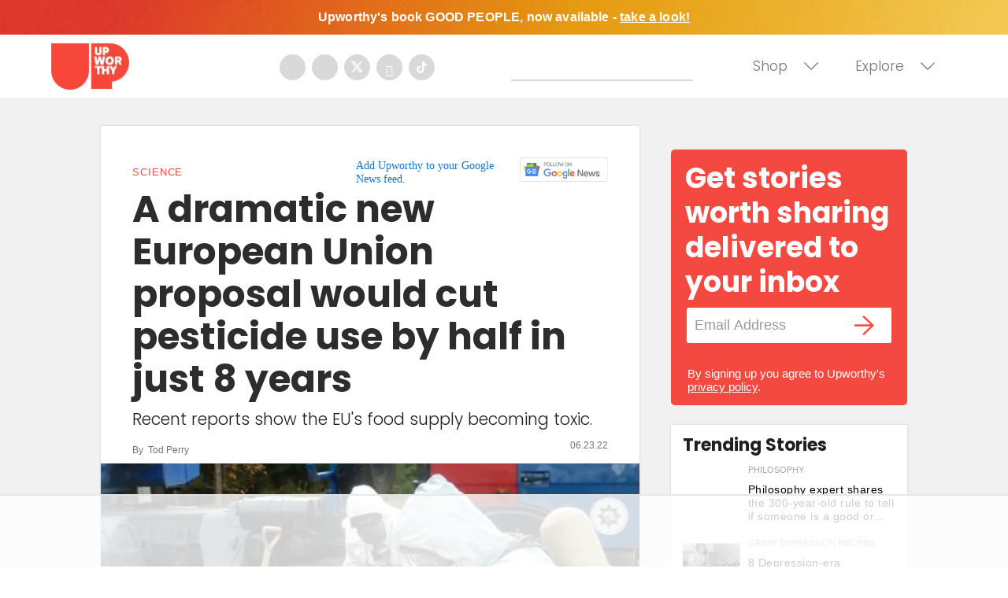

--- FILE ---
content_type: text/css
request_url: https://ads.adthrive.com/sites/65eb740dca92570e100d5b2d/ads.min.css
body_size: 514
content:
/* adjust sidebar top position */
body.adthrive-device-desktop .adthrive-stuck.adthrive-sticky.adthrive-sidebar {
  top: 100px !important;
}

.adthrive-footer-message {
margin-top: 50px;
}

.adthrive-player-position.adthrive-collapse-float.adthrive-collapse-bottom-right {
bottom: 120px;
left: 5px !important;
}

body.adthrive-device-phone #cls-video-container-EC4J2bKj {
    min-height: 175px !important; 
}

/* Center content ads */
.adthrive-content {
  align-content: center !important;
}

/* hide video player container when body.no-video-player */
body.no-video-player #cls-video-container-EC4J2bKj {
  display: none !important;
}

--- FILE ---
content_type: text/plain
request_url: https://rtb.openx.net/openrtbb/prebidjs
body_size: -222
content:
{"id":"8912185a-7660-4ee3-b593-d21c46b7a690","nbr":0}

--- FILE ---
content_type: text/plain; charset=utf-8
request_url: https://ads.adthrive.com/http-api/cv2
body_size: 6354
content:
{"om":["00xbjwwl","07qjzu81","080c5122","0b0m8l4f","0dde671f-0f50-4f7f-bb79-424c5e8d825e","0e95kfic","0i2rwd3u","0jjer8y1","0sm4lr19","0vtarp6v","0wi5e61m","0wvzgjtr","1029_f4xvripe","1029_j8u6ew9c","10ua7afe","11142692","11509227","1185:1609948212","1185:1609949674","1185:1609949675","1185:1610117185","11896988","11992874","11999803","12010080","12010084","12010088","12029963","12040874","12076224","12219634","124842_2","124845_2","124847_2","124848_2","124853_2","1453468","1610261448","1610266058","16_614786589","16_629011199","16_641876287","16_649390353","16_662970501","16_662972125","16_667609029","16_677953494","16_680364275","16_684624210","16_689923940","16_690471901","16_690867445","17_23487686","17_23487710","17_24651089","17_24696337","17_24696338","17_24724420","17_24724424","17_24724431","1846687021341826","188_10629686","19ef08ef-0929-4d70-8afe-7cb855c03759","1a8r177v","1qo701j6","1rss816r","1s6qresl","1t5itjys","1tucmiz7","1ukslvux","1uobw8rk","1wm6zgdp","2132:43966086","2249:420674056","2249:474089986","2249:688158849","2249:690082153","2307:0b0m8l4f","2307:0jjer8y1","2307:0sm4lr19","2307:0vtarp6v","2307:0wi5e61m","2307:1qo701j6","2307:1xohi1zo","2307:2rhihii2","2307:372nlj1w","2307:3qlxe807","2307:585jtxb8","2307:5l03u8j0","2307:5uf0zwne","2307:6cnl1v0p","2307:7tj6ix89","2307:8cnjspkb","2307:8wq6h621","2307:8wyponvg","2307:9axlk3xo","2307:9mf9bi98","2307:9z1qb24e","2307:a3w0n40x","2307:aodopxzf","2307:b90cwbcd","2307:brb59cr2","2307:d0kex7pt","2307:d3fngo9s","2307:df897pol","2307:duq040vm","2307:fk2ppf40","2307:g4pzbkpj","2307:g7pvbpv9","2307:gbwct10b","2307:gzytfr82","2307:h14h6pxe","2307:h27es7ts","2307:i90isgt0","2307:k63alw9y","2307:kuyxc83p","2307:layj8nlk","2307:lcbz90gp","2307:ldv3iy6n","2307:lovh9mam","2307:mhob8we6","2307:mr2i1vg7","2307:n90j3dme","2307:nh9z8430","2307:ns6i2m3u","2307:ooa68zgd","2307:orbiaq9d","2307:pogoe66i","2307:prq4f8da","2307:psrn0dap","2307:purncoqw","2307:q9q4g2ar","2307:qpbgt07o","2307:ryuseyym","2307:s889gfki","2307:st9t25wh","2307:t0idwomg","2307:t9y1jxrl","2307:tpv1e13z","2307:twsft23y","2307:v2pqc8qz","2307:vzcybq92","2307:w9gimb3r","2307:wbfp1obp","2307:wq5j4s9t","2307:xe7etvhg","2307:xowb4bvd","23266958","23295146","23422064","24080414","24598434","24598436","24659781","24659796","24694794","24732876","25","25048198","26210676","2662_183814_8006190","2676:81568702","2676:82082464","2715_9888_511156","28405208","28452355","28925636","28933536","29402249","29414696","29414711","29459602","2e33aeac-c22f-4369-ada7-e9b5157817bf","2jjp1phz","2lielc17","2rhihii2","2uuipn6j","2yie1xbi","306_24724441","31809564","3278077-18446744072673958336","3278083-18446744072673958336","32j56hnc","32k9ouwf","32l2n30b","33156938","33419362","33591203","33591312","33af21b2-5a76-44f6-96c8-cfe5990ec763","34534170","352434_354_68e8aebdfedcc02d38a33626","352434_354_68e8aebefedcc02d38a3362b","35715073","36478149","3658_15078_st9t25wh","3658_151643_0i2rwd3u","3658_151643_hk2nsy6j","3658_151643_pqn44nv6","3658_151643_spv5lpyq","3658_152506_t89dlp1g","3658_152738_zve04but","3658_15761_pogoe66i","3658_179276_seu5v80a","3658_18008_g4pzbkpj","3658_206752_3nhww7ef","3658_216697_kuyxc83p","3658_22079_paggellx","3658_83553_wjg77soh","36901ec3-8beb-4c15-a35e-da7331b2a207","3fu186bg","3g9526gz","3gj4luo7","3j5hqkjz","3nhww7ef","3pc5hwgq","3rqkjrq5","3swzj6q3","3uou18ky","3x0i061s","40268250","40393524","409_185976","409_189408","409_192546","409_192567","409_192663","409_205643","409_205645","409_213955","409_213977","409_216326","409_225980","409_225992","409_226336","409_228060","409_228067","409_228115","409_228348","409_228349","409_228351","409_228358","409_228363","409_228385","4114:catalina-73780","42569697","425nx5ho","43966086","44252976","44629254","45n9f3de","46FsGM6og8uXFmLf9oql","47183748","47191417","47210038","47210060","47745504","47745510","47745527","47745534","481703827","48629971","48693619","49185656","49w7zwhw","4a3oeofh","4aqwokyz","4dsd372p","4fk9nxse","4qmco3dp","4u612wtl","4x1qydwk","510762","511156","51k0nnrq","523_354_0050z682d9d9f5b72bb","523_354_bn10839","52864843","5316_139700_c4ad700b-a393-4bde-b8db-748e7c8eecd3","5316_139700_ca22deba-4cd8-48aa-b7be-0dfab86f2400","5316_139700_fb001eac-c8ac-4cda-bb04-ddfe28d09ca3","534930","53832733","539980","53v6aquw","54020815","54038932","542557320","54456582","54639987","54640037","5510:3nhww7ef","5510:5uf0zwne","5510:8ocqdo33","5510:8wugqkk0","5510:c5hosoph","5510:g4pzbkpj","5510:h27es7ts","5510:khrc9fv4","5510:kz6zmwva","5510:ooa68zgd","5510:phum7sla","5510:pm8ldadr","5510:yhr3li63","55116643","55116647","55636662","55693367","55693391","55693404","55693405","55693413","55693417","55712936","55784908","557_409_213942","557_409_213944","557_409_213956","557_409_223589","557_409_228065","557_409_228115","557_409_228351","558_93_0wvzgjtr","558_93_1xohi1zo","558_93_4aqwokyz","558_93_597u1cnu","558_93_7d7ey670","558_93_8cnjspkb","558_93_a0oxacu8","558_93_ae6edkmg","558_93_cgg64d54","558_93_dea7uaiq","558_93_euk4wmgj","558_93_n9d6jnnu","558_93_np9yfx64","558_93_ns6i2m3u","558_93_p1ot6vkx","558_93_toiqqyup","558_93_wiz7jjcq","558_93_ynykajua","558_93_zgfnr75h","558_93_zyio3761","55965333","56013133","56071098","56123464","56151288","56341213","56566551","56624343","56756029","56806635","56898611","56nr88ik","57faf0e5-0577-491a-b93e-4be52ec0f135","585jtxb8","5956qa96","59576511","59576523","59780461","59873208","5dy04rwt","5e969e0b-dddd-4c3b-a17e-cc3bc651cb28","5nlevmkh","5r196al8","5sfc9ja1","5uf0zwne","603485497","60750956","60832073","608925200","61210708","61210719","614105101","614105105","614105109","614106261","61444664","61618796","616415336","61742136","61800661","618630648","61900466","61916211","61916223","61916225","61932920","61932925","61932933","61932948","619641621","619dd272-4a74-4474-9908-79863cf40cfe","62026209","62069923","62086730","62320073","62320164","62320174","62500755","626973455","627836621","638899661","639079247","639587167","644304833","647735659","659766753","660131387","669536056","66tctort","670262895","670640104","676024486","677094079","680959059","680_99480_608862812","680_99480_608862831","680_99480_614105094","680_99480_614105101","680_99480_614105104","680_99480_614105105","680_99480_614105109","680_99480_638899661","680_99480_689456397","682214483","682750111","684340670","684503141","685302985","685964442","688061742","688078501","688743732","688875625","692245143","69ik9fop","6ep963cu","6k5gjis0","6mwqcsi8","6om0qljb","6q5nlqeg","70_79073521","70_81082286","70_84547045","70_85954266","71hv4oqc","722pybt0","7255_121665_catalina-73780","7255_121665_catalina-73888","7255_121665_dsp-356089","7255_121665_dtech-7425","7255_121665_dtech-7426","7255_121665_dtech-7431","72sichur","7354_217088_81213917","7354_217088_84546984","757749277371","7736472","7736477","776506799745","776506835694","776506946043","776550642868","776637821279","776640294611","7777759","778141451901","778715835248","778795358785","7829835","782mq83i","7845rev5","79073514","79073521","79073531","79446453","7950269","7951209","7951227","79515083","79591707","79591713","7964881","7969234","7969239","7972225","7981053","7981058","7981066","7995497","7995498","7997217","7998217","79cfda4b-8796-4b7a-b90e-f97b16a28a0c","7c0afe8b-2ad3-47d7-9a8f-d7fcd42d25c4","7i6hsi2b","7sd9iy3r","7tknqcu9","7wd36g0o","8002119","8002122","8003577","8003598","8003859","8003964","8003965","8011272","8016065","8029310","8029311","8029650","80300201","8031592","8035726","8040476","8046216","8047693","8047694","8048201","8051519","8051521","8051522","8052268","8052289","8052355","8052357","8052358","8052361","8052370","8053753","8055234","8055239","8060451","8060639","8060882","8061037","8061985","8061986","8062757","80724122","81213781","81213884","81213919","81213942","81260713","81709077","81709079","81c5861c-667a-4ed4-b718-d732d684ca36","82521658","83146776","83147230","83468666","83558848","83690331","84105_751170819","84105_751170820","84296124","84296131","84546975","84547025","84547042","84577487","84577499","84577503","84578111","84578119","84578120","84578141","84578144","84989508","85108681","85444749","85444786","85445175","85445183","85445193","85445224","8564740","85914605","85943425","85943427","85943428","85943431","85954255","85954449","85954453","86ssfai0","871g2i7t","88ee4137-077f-4748-a26f-81b358ff9e95","8cnjspkb","8ejyu69m","8emkv2ae","8g479anp","8n2o2k7c","8ocqdo33","8osostik","8r38vmgt","8rm63nwv","8u9152m6","8w4klwi4","8wugqkk0","8wyponvg","90xcy54c","93032yfp","93xldgss","9774ff3a-5234-4273-84fd-2687373fdb3e","9pvry0tu","9qz1a82w","9squ676j","9tow5bh2","9uv8wyk4","9x4u74ef","9zl41y5m","Banner_cat3__pkg__bat_0_mat_0_20250619_ZUFkU","Banner_cat3__pkg__bat_0_mat_0_20250619_vAmYm","Banner_cat3__pkg__bat_0_mat_0_20250715_lY3dt","a0a4f97b","a0oxacu8","a259i2of","a7kp6xv2","afnitb4g","aodopxzf","b56e5ec8-4075-4f96-b152-90b82bc42c48","b90cwbcd","bl7cord0","bmvwlypm","bqfph6x7","btta8qg3","c0giwiin","c58f307d-d22b-4b6c-8854-bfc49a62a8b6","c5hosoph","c6a46af2-61f8-4133-ab3d-b1a3f1e2397d","c6ec691f-54bb-406e-bda4-1d84a40a3c74","catalina-73780","cbg18jr6","cgg64d54","cjdpby30","coy3a5w5","cqoza2rx","cr-82kscwsgu9vd","cr-86yx7nbz48rgv2","cr-96vv5j7vu8rm","cr-9hxzbqc08jrgv2","cr-g2nik0u5u9vd","cr-ikxw9e9u2krgv2","cr-llx232nau9vd","cr-sck39qlcu9vd","cr-tkr1dx03ubwe","cr-vfpczql3u9vd","cr-vfpczql3uatj","cr223-dfs01i0qxeu","cr223-e7uxxj8qxeu","d3fngo9s","da7z30le","dd113ea9-62de-44b3-b742-7906d83bac4c","de48lj30","dhd27ung","dj6ykhal","dpjydwun","dtech-7421","dtech-7422","dtech-7425","dtech-7430","dtech-7431","dtech-7433","duq040vm","e6be979e-d832-425d-8d32-d07b1810597e","e81irmvx","edr29b2l","ee6v10mo","ee72rk70","euk4wmgj","ezpm9hr2","f18cad75","f2bplcec","f2ed4c77-aa93-4094-8e31-087e490fd66e","f68cc4e1-ae66-4579-8cc8-5f44c66617e7","f6onaxdy","f7cd1736-d800-4c75-b1d3-5e4c358ee899","ffqb33iu","fgqkluab","fj5atwid","fjp0ceax","fk2ppf40","fo1z8w0i","for25yh7","fx0atdhu","g02mxap0","g4m2hasl","g4o65yj3","g4pzbkpj","g523papl","g66go9kt","g6nufom4","g6r615ke","g7jacj5p","g88ob0qg","gahrb7ea","gbwct10b","ggadcywe","gtupq68u","gzytfr82","h0o0ado4","h14h6pxe","h27es7ts","h37m1w5i","he5bnbf0","hf6jrsfk","hf9btnbz","hjrpx5dw","hk2nsy6j","hot9ktvp","hyirahoh","hyjxizz0","hz5bfuj6","i90isgt0","ib1o62yz","ina22aoi","iotud58b","itj14rez","iwf0xs42","j1or5y5m","j1r5pt54","j37fml4e","j58m06fh","j9xu488a","jb75l2ds","jnn8cnz2","k6vaddmn","kbapdg4y","khrc9fv4","kjq0lnk5","kk5768bd","klq5leo1","ksh1r64r","ksm3bkdi","kuyxc83p","kvwjdgoo","la2wc7se","ldv3iy6n","le28hk1e","lidxarco","ltzq6m4q","lu0m1szw","lwqumrhi","lzqyjdzo","m3ofumvh","m6554310","m7eg8a4b","mcc7t3q6","mgm9dspt","mhf7b838","mhob8we6","mhwywxm2","mlixtkvs","mu569unk","mw9467v4","n1gl6295","n29c17e7","n2upfwmy","n2whzkht","n3egwnq7","n5manivv","n90j3dme","n9d6jnnu","nbjlyi3t","ne3ythst","nexstardigital-24725","ng6uy4w7","nh9z8430","np9yfx64","nq5k861q","ns6i2m3u","ns92t3ad","o14kkka1","o3u9l5xn","o9pyiqmm","oh1ab02v","on1kaa30","ooa68zgd","orbiaq9d","oril4wg7","oz31jrd0","p1ot6vkx","p52p41ld","p71wyl8x","p7kq1mt6","p8pu5j57","paggellx","pgmjhmrf","ph19d41b","phbxfumq","phum7sla","pm8ldadr","pogoe66i","ppn03peq","pqn44nv6","prq4f8da","psft7059","psrn0dap","purncoqw","pz8lwofu","q2jn8yjx","q2ubed1m","q9q4g2ar","qifbn9ag","qlux3iod","qmbyj6td","qqdvsvih","qqvgscdx","qvymc7o8","r1rjcvrd","r5m59oo9","r5uq7eq9","r762jrzq","rcue9ik0","rdrmyzg4","rfc3mcrc","rg2fy052","rlyxe864","rmccapeb","rs23jn6r","ryfhfcq0","ryuseyym","s4s41bit","s889gfki","s9j4wgpi","seu5v80a","shh8hb8h","sig3kzlr","so1m17c0","spv5lpyq","sr6tawk7","svinlp2o","sze636fg","t53lmi8m","t9y1jxrl","tjrk1rop","tqklat6q","tscfwnc6","tt5room3","u4sze3sn","u4ti6xh9","ubjltf5y","uhfuch0n","up1x0z4x","urlu21be","uypnl3ey","v2pqc8qz","v4rfqxto","v6c9y2zc","v9y595ah","vdunrolw","ven7pu1c","vepbkpcp","veuwcd3t","vj7hzkpp","vqc2x1bq","vtwp5667","vxj6n0fj","w480e9ow","w9gimb3r","wbfp1obp","wd5pmeye","wetedaqw","wfqgu54f","wiz7jjcq","wjg77soh","wk7ounrj","wq5j4s9t","wuhkruka","wvoa8j3v","wvotr7da","x5hecgfu","xb868u6v","xe7etvhg","xo87875h","xqnr4qw4","xs124wyz","xuoyjzhn","xyzlviyw","xz1z6j77","y42ubkar","yaot4qgi","yez00zhw","yhr3li63","yi6qlg3p","ykhufmpv","ymb1auf3","yp80np7c","yrusgu0k","yvz367zv","zb6f7osj","ze6t4do3","zfexqyi5","zfu4w0gu","zgfnr75h","ziordzmw","ztlksnbe","zve04but","zw6jpag6","7979132","7979135"],"pmp":[],"adomains":["1md.org","a4g.com","about.bugmd.com","acelauncher.com","adameve.com","adelion.com","adp3.net","advenuedsp.com","aibidauction.com","aibidsrv.com","akusoli.com","allofmpls.org","arkeero.net","ato.mx","avazutracking.net","avid-ad-server.com","avid-adserver.com","avidadserver.com","aztracking.net","bc-sys.com","bcc-ads.com","bidderrtb.com","bidscube.com","bizzclick.com","bkserving.com","bksn.se","brightmountainads.com","bucksense.io","bugmd.com","ca.iqos.com","capitaloneshopping.com","cdn.dsptr.com","clarifion.com","cotosen.com","cs.money","cwkuki.com","dallasnews.com","dcntr-ads.com","decenterads.com","derila-ergo.com","dhgate.com","dhs.gov","digitaladsystems.com","displate.com","doyour.bid","dspbox.io","envisionx.co","ezmob.com","fmlabsonline.com","g123.jp","g2trk.com","gadmobe.com","getbugmd.com","goodtoknowthis.com","gov.il","guard.io","hero-wars.com","holts.com","howto5.io","ice.gov","imprdom.com","justanswer.com","liverrenew.com","longhornsnuff.com","lovehoney.com","lowerjointpain.com","lymphsystemsupport.com","media-servers.net","medimops.de","miniretornaveis.com","mobuppsrtb.com","motionspots.com","mygrizzly.com","myrocky.ca","national-lottery.co.uk","nbliver360.com","ndc.ajillionmax.com","niutux.com","nordicspirit.co.uk","notify.nuviad.com","notify.oxonux.com","own-imp.vrtzads.com","paperela.com","parasiterelief.com","peta.org","pfm.ninja","pixel.metanetwork.mobi","pixel.valo.ai","plannedparenthood.org","plf1.net","plt7.com","pltfrm.click","printwithwave.co","privacymodeweb.com","rangeusa.com","readywind.com","reklambids.com","ri.psdwc.com","rtb-adeclipse.io","rtb-direct.com","rtb.adx1.com","rtb.kds.media","rtb.reklambid.com","rtb.reklamdsp.com","rtb.rklmstr.com","rtbadtrading.com","rtbsbengine.com","rtbtradein.com","saba.com.mx","securevid.co","servedby.revive-adserver.net","shift.com","smrt-view.com","swissklip.com","taboola.com","tel-aviv.gov.il","temu.com","theoceanac.com","track-bid.com","trackingintegral.com","trading-rtbg.com","trkbid.com","truthfinder.com","unoadsrv.com","usconcealedcarry.com","uuidksinc.net","vabilitytech.com","vashoot.com","vegogarden.com","viewtemplates.com","votervoice.net","vuse.com","waardex.com","wapstart.ru","wdc.go2trk.com","weareplannedparenthood.org","webtradingspot.com","xapads.com","xiaflex.com","yourchamilia.com"]}

--- FILE ---
content_type: text/plain; charset=UTF-8
request_url: https://at.teads.tv/fpc?analytics_tag_id=PUB_17002&tfpvi=&gdpr_consent=&gdpr_status=22&gdpr_reason=220&ccpa_consent=&sv=prebid-v1
body_size: 56
content:
ZWNiYTYyNjEtZTIzYi00MDRiLTkyNzQtYmJlZjdmZWI0ODRjIy01LTg=

--- FILE ---
content_type: text/plain
request_url: https://rtb.openx.net/openrtbb/prebidjs
body_size: -222
content:
{"id":"7a176b21-1a63-41aa-a376-bc4ee53ff0d2","nbr":0}

--- FILE ---
content_type: text/plain
request_url: https://rtb.openx.net/openrtbb/prebidjs
body_size: -222
content:
{"id":"1b0872a2-cf79-42de-81c8-11c3299ae0f1","nbr":0}

--- FILE ---
content_type: text/plain
request_url: https://rtb.openx.net/openrtbb/prebidjs
body_size: -83
content:
{"id":"1a7b0fb4-2a55-454c-8cd1-cdc4efd4fb89","nbr":0}